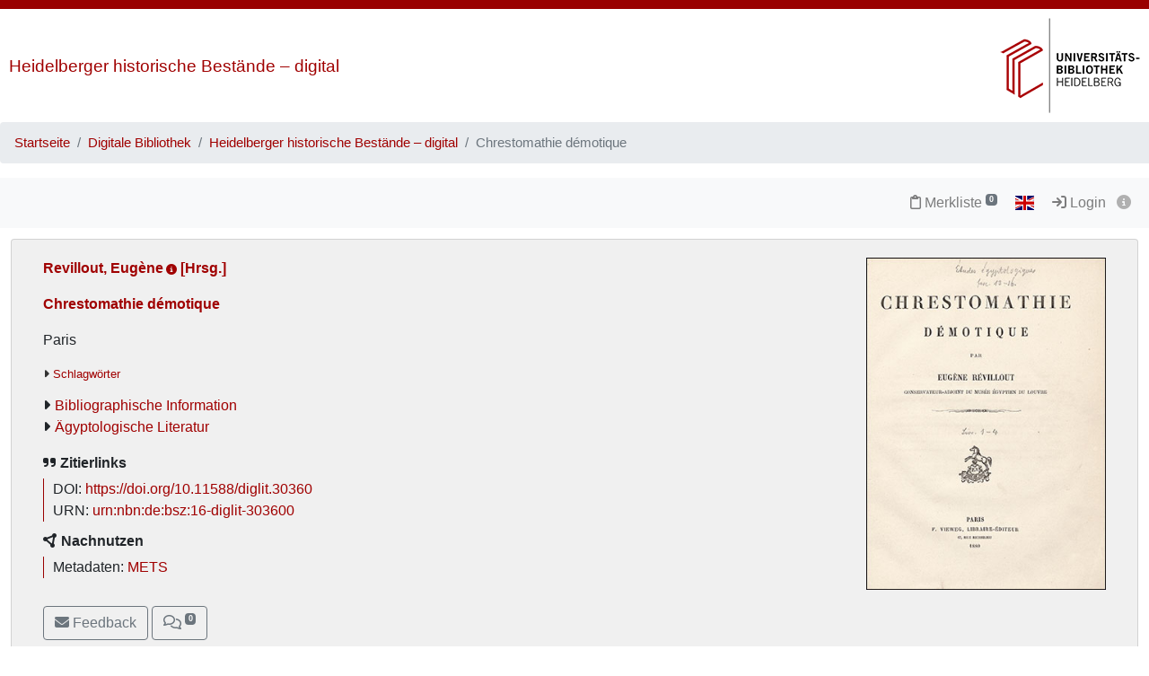

--- FILE ---
content_type: text/html; charset=utf-8
request_url: https://digi.ub.uni-heidelberg.de/diglit/revillout1880ga
body_size: 6180
content:




<!DOCTYPE html>
<html lang="de" > <!-- debug:  -->
<head>
  <meta charset="UTF-8">
  <title>Revillout, Eugène [Hrsg.]: Chrestomathie démotique (Paris)</title>
  <meta name="viewport" content="width=device-width, initial-scale=1, shrink-to-fit=no">

  <link rel="canonical" href="https://digi.ub.uni-heidelberg.de/diglit/revillout1880ga">
  <link rel="alternate" href="https://digi.ub.uni-heidelberg.de/diglit/revillout1880ga/mets" type="application/xml" title="METS">
  <link rel="schema.DC" href="http://purl.org/dc/elements/1.1/">
  <link rel="schema.DCTERMS" href="http://purl.org/dc/terms/">
  <meta name="DC.creator" content="Revillout, Eugène [Hrsg.]">
  <meta name="DC.hasFormat" content="https://digi.ub.uni-heidelberg.de/diglit/iiif/revillout1880ga/manifest.json">
  <meta name="DC.identifier" content="https://digi.ub.uni-heidelberg.de/diglit/revillout1880ga">
  <meta name="DC.identifier" content="urn:nbn:de:bsz:16-diglit-303600">
  <meta name="DC.identifier" content="https://doi.org/10.11588/diglit.30360">
  <meta name="DC.isPartOf" content="Études égyptologiques ; ...">
  <meta name="DC.isPartOf" content="Ägyptologische Literatur">
  <meta name="DC.isPartOf" content="Aegyptologische Literatur">
  <meta name="DC.isPartOf" content="UBHD">
  <meta name="DC.isPartOf" content="Druckschriften">
  <meta name="DC.isPartOf" content="Heidelberger historische Bestände — digital: Ägyptologische Literatur">
  <meta name="DC.language" content="egy">
  <meta name="DC.title" content="Chrestomathie démotique">
  <meta name="DC.type" content="Multivolume_work">
  

  <meta name="description" content="Revillout, Eugène [Hrsg.]: Chrestomathie démotique; Universitätsbibliothek Heidelberg">
  <meta name="robots" content="index">
  <meta name="robots" content="follow">
  <meta name="revisit-after" content="3 months">
  <meta name="rating" content="General">
  <link rel="SHORTCUT ICON" href="/favicon.ico" type="image/x-icon">
  <meta http-equiv="Content-Style-Type" content="text/css">
  <meta http-equiv="Content-Script-Type" content="text/javascript">
  <script src="//www.ub.uni-heidelberg.de/cdn/jquery/3.7.1/jquery.min.js"></script>
  <link href="//www.ub.uni-heidelberg.de/cdn/bootstrap/4.5.3/css/bootstrap.min.css" rel="stylesheet"/>
  <link href="//www.ub.uni-heidelberg.de/cdn/font-awesome/6.5.2/css/all.min.css" rel="stylesheet"/>
  <link href="//www.ub.uni-heidelberg.de/cdn/flag-icon/1.0.0/flag-icon.css" rel="stylesheet"/>
  <link rel="stylesheet" href="//www.ub.uni-heidelberg.de/cdn/owl-carousel/2.2.1/assets/owl.carousel.min.css">
  <link rel="stylesheet" href="//www.ub.uni-heidelberg.de/cdn/owl-carousel/2.2.1/assets/owl.theme.default.min.css">
  <link rel="stylesheet" href="/diglit_pub/css/ubhd3.min.css">
  <link rel="stylesheet" href="/diglit_pub/css/tei.min.css">

  <script src="//www.ub.uni-heidelberg.de/cdn/semtonotes/0.2.6/semtonotes.js"></script>
  <link rel="stylesheet" href="//www.ub.uni-heidelberg.de/cdn/heiImageViewer/heiImageViewer.css">
  <script src="//www.ub.uni-heidelberg.de/cdn/heiImageViewer/heiImageViewer.iife.js"></script>

</head>
<body data-project="revillout1880ga" data-collection="17">
<span class="Z3988" title="ctx_ver=Z39.88-2004&amp;rft_id=https://digi.ub.uni-heidelberg.de/diglit/revillout1880ga&amp;rft_id=info%3Adoi%2F10.11588%2Fdiglit.30360&amp;rft_val_fmt=info%3Aofi%2Ffmt%3Akev%3Amtx%3Abook&amp;rft.genre=book&amp;rft.btitle=Chrestomathie%20d%C3%A9motique&amp;rft.au=Revillout%2C%20Eug%C3%A8ne%20%5BHrsg.%5D&amp;rft.place=Paris&amp;rft.tpages=&amp;rft_val_fmt=info:ofi/fmt:kev:mtx:dc&amp;rft.identifier=https%3A%2F%2Fdoi.org%2F10.11588%2Fdiglit.30360"></span>



    <div class="container-fluid p-0">
      <div class="row no-gutters d-print-none">
         <div class="col-12 rotstreif">
         </div>
      </div>
      <div class="row no-gutters">
        <div id="headerbild-links" class="col-12 col-md-6" style="margin-top: 50px;"><div><a href="https://www.ub.uni-heidelberg.de/helios/digi/digilit.html">Heidelberger historische Bestände&nbsp;&ndash; digital</a></div></div>
	<div id="headerbild-rechts" class="col-12 col-md-6"><div><a href="https://www.ub.uni-heidelberg.de"><img class="d-lg-none" alt="Universitätsbibliothek Heidelberg" src="/diglit_pub/header_ub_hd_klein_schmal.png"><img class="d-none d-lg-inline" alt="Universitätsbibliothek Heidelberg" src="/diglit_pub/logo_ub.png"></a></div></div>
      </div>
    </div>
        <div class="container-fluid p-0">
      <nav aria-label="breadcrumb">
        <ol class="breadcrumb">
          <li class="breadcrumb-item"><a href="https://www.ub.uni-heidelberg.de">Startseite</a></li>
          <li class="breadcrumb-item"><a href="https://www.ub.uni-heidelberg.de/helios/Welcome.html">Digitale Bibliothek</a></li>
          
          <li class="breadcrumb-item"><a href="https://www.ub.uni-heidelberg.de/helios/digi/digilit.html">Heidelberger historische Bestände – digital</a></li>
          
          <li class="breadcrumb-item active" aria-current="page">Chrestomathie démotique</li>
       </ol>
      </nav>
    </div>
    


    <div class="sticky-top">
      <nav class="navbar navbar-expand-lg navbar-light bg-light p-2">
        <span class="navbar-brand d-lg-none"><!----></span>
        <button class="navbar-toggler" type="button" data-toggle="collapse" data-target="#menuContent" aria-controls="menuContent" aria-expanded="false" aria-label="Toggle navigation">
          <span class="navbar-toggler-icon"></span>
        </button>

        <div class="collapse navbar-collapse flex-row flex-wrap ml-lg-0 ml-2" id="menuContent">
          

          
          <ul class="navbar-nav mr-auto ml-1">
            
          </ul>
          

          <ul class="navbar-nav ml-auto">
            
            <li class="nav-item">
              <a class="nav-link" href="/diglit/leuchtpult?sid=0148857c0b76cc853cc31555215c53b0" title="Zur Merkliste"><span class="fa-regular fa-clipboard"></span> Merkliste<span style="white-space: nowrap;"> <sup><span class="badge badge-secondary bookmarkCount">0</span></sup></span></a>
            </li>
            
            
            <li id="langswitch" class="nav-item pl-0 mr-1 ml-lg-1">
              <a class="nav-link" href="https://digi.ub.uni-heidelberg.de/diglit/revillout1880ga?ui_lang=eng" title="English"><span class="flag-icon flag-icon-gb"></span></a>
            </li>
            
            <li class="nav-item mr-1">
            
              <a class="nav-link d-inline-block" href="https://digi.ub.uni-heidelberg.de/cgi-bin/login?sid=0148857c0b76cc853cc31555215c53b0" title="Login"><span class="fa fa-sign-in"></span> Login</a>
            
              <a id="logininfo" class="nav-link d-inline-block pl-0" href="#"><span class="fa fa-info-circle"></span></a>
            </li>
          </ul>
        </div>
      </nav>

      
    </div>

  


  <div class="container-fluid p-1 mt-2 ubhd3-page-main-container"><!-- Container Hauptinhalt/Anno -->
    <div class="row no-gutters">
      <div id="columns_content" class="col-12 col-lg-9 p-0"><!-- Hauptinhalt -->
        <div class="intropanel card ml-2 mr-2">
          <div class="card-body">
            <div class="container-fluid">
              <div class="row">
                <div class="introinfo col-12 col-md-9">
                
                  <div class="introhigh"><p id="author_editor">Revillout, Eugène<a href='http://d-nb.info/gnd/116457546' target='_blank' class='ibutton'><i class='fa fa-info-circle' style='font-size: 12px;'></i></a> [Hrsg.] </p></div>
                  <div class="introhigh"><p id="title_subtitle">Chrestomathie démotique</p></div>
                  <p id="publ_place_date">Paris</p>
                  
                  
                  
                  
                  
                  <div class="introkeywords">
                    <a id="introkeywordshandle" href="#introkeywordscontent">Schlagwörter</a>
                    <div id="introkeywordscontent" style="display: none;"><ul><li>Demotisch<a href='http://d-nb.info/gnd/4120169-3' target='_blank' class='ibutton'><i class='fa fa-info-circle' style='font-size: 12px;'></i></a> ; Text<a href='http://d-nb.info/gnd/4059596-1' target='_blank' class='ibutton'><i class='fa fa-info-circle' style='font-size: 12px;'></i></a></li></ul></div>
                  </div>
                  
                  
                  <ul class="introlinks">
                    <!-- 1. Startseite des Bandes (entfällt hier) -->
                    <!-- 2. Alle zugehörigen Bände -->
                    
                    <!-- 3. Bibliographische Information -->
                    <li><span class="fa fa-caret-right"></span><a href="https://katalog.ub.uni-heidelberg.de/cgi-bin/search.cgi?query=si:1563522357+-(teil:ezblf)&amp;pos=1&amp;sprache=GER">Bibliographische Information</a></li>
                    <!-- 4. Wissenschaftliche Beschreibung -->
                    
                    <!-- 5. sonstige Links -->
                    
                    <!-- 6. Sammlungsurl -->
                    <li><span class="fa fa-caret-right"></span><a href="https://www.ub.uni-heidelberg.de/helios/digi/aegyptologie.html">Ägyptologische Literatur</a></li>
                  </ul>
                  

                  <div id="purlmodal" class="modal fade">
                    <div class="modal-dialog">
                      <div class="modal-content">
                        <div class="modal-header">
                          <h5 class="modal-title">Zitieren dieses Bandes</h5>
                          <button type="button" class="close" data-dismiss="modal"><span aria-hidden="true">&times;</span><span class="sr-only">Schließen</span></button>
                        </div>
                        <div class="modal-body">
                          Bitte zitieren Sie diesen Band, indem Sie folgende Adresse (URL)/folgende DOI benutzen:
                          <div class="purlmodalurl">https://doi.org/10.11588/diglit.30360</div>
                          <span style="font-size: 90%">Zum Kopieren bitte URL anklicken.</span>
                        </div>
                        <div class="modal-footer">
                          <button type="button" class="btn btn-primary" data-dismiss="modal">Schließen</button>
                        </div>
                      </div>
                    </div>
                  </div>

                  <strong><span class="fa-solid fa-quote-right"></span> Zitierlinks</strong>
                  <p class="purlcont">
                  
                    <span class="purlmodallink">DOI:</span> <span class="purl">https://doi.org/10.11588/diglit.30360</span>
                  
                    <br>

                    <span class="urnmodallink">URN:</span> <span class="urn">urn:nbn:de:bsz:16-diglit-303600</span>
                  </p>

                  

                  <strong><span class="fa-solid fa-circle-nodes"></span> Nachnutzen</strong>
                  <p class="purlcont">
                    Metadaten: <a href="https://digi.ub.uni-heidelberg.de/diglit/revillout1880ga/mets" target="_blank">METS</a>
                    
                  </p>

                  <div class="booktext mt-2">
                  
                    
                  
                    
                  
                    
                  
                  </div>
                </div><!-- ./introinfo -->

                
                <div class="col-12 col-md-3" id="introcover"><a href="/diglit/revillout1880bd1/0001/info,thumbs,image"><img alt="Introimage" class="img-responsive" src="https://digi.ub.uni-heidelberg.de/diglitData/introimage/revillout1880bd1.jpg" /></a></div>
                
              </div>
            </div>

            <div class="container-fluid mt-2">
              <div class="row">
                <div id="buttonleiste" class="col-12">
                

                  <button class="btn btn-outline-secondary" onClick="$('#email').modal();" title="Feedback"><span class="fa fa-envelope"></span> Feedback</button>

                

                
                  <a class="annobutton btn btn-outline-secondary" href="#col_anno" title="Annotationen" role="button"><span style="white-space: nowrap;"><span class="fa-regular fa-comments"></span> <sup><span class="badge annoNumber"></span></sup></span></a>
                
                </div>
              </div>

              <div class="row">
                <div class="col-12" id="anno-hint-landing">Zu den Einzelseiten dieses Faksimiles gibt es <span></span> Annotationen. Einzelne Seiten mit Annotationen sind im "Überblick" durch das Symbol <span class="fa fa-comments-o"></span> gekennzeichnet.<div><a href="#anno-hint-list" id="anno-hint-toggle">Liste der Annotationen</a><ul id="anno-hint-list"></ul></div></div>
              </div>

              <div class="row">
                <div class="col-12" id="morelikethis-landing"><a href="#morelikethis-list" id="morelikethis-toggle">Das könnte Sie auch interessieren…</a> <sup>(beta)</sup><ul id="morelikethis-list"></ul>
                </div>
              </div>
	    </div>

          </div><!-- card-body -->
        </div><!-- card -->
        <div style="padding: 0 1.25em;">
          <div class="container-fluid mt-4">
      
      
            <div class="row">
              <div class="col-12 mt-2">
                <form id="fulltextsearch_form" action="/diglit/revillout1880ga" method="get" accept-charset="UTF-8" style="max-width: 25em;">

                  <input name="navmode" type="hidden" value="fulltextsearch"><input name="action" type="hidden" value="fulltextsearch">
                  <strong>
          Volltextsuche in allen Bänden
          
                  </strong>
                  <div class="input-group">
                    <input name="ft_query" type="text" value="" class="form-control">
                    <div class="input-group-append">
                      <button type="submit" class="btn btn-outline-secondary"><span class="fa fa-search"></span></button>
                    </div>
                  </div>
          
                  <div class="label" style="float:right">
                    <a href="https://www.ub.uni-heidelberg.de/helios/digi/ocr.html" target="_blank">Hinweise zu Volltextsuche und OCR</a>
                  </div>
          
                  <div style="clear:both"></div>
                </form>
              </div>
            </div>
      

      

      

      

      
            <div class="row">
              <div class="col-12 mt-4">
                <h2>Alle zugehörigen Werke</h2>
                <table class="tabelle-baendeliste">
          
                  <tr>
                    <td><a href="https://digi.ub.uni-heidelberg.de/diglit/revillout1880bd1">Band 1, <span class="publ-place-date">Paris, 1880</span></a></td>
                  </tr>
          
                  <tr>
                    <td><a href="https://digi.ub.uni-heidelberg.de/diglit/revillout1880bd2">Band 2, <span class="publ-place-date">Paris, 1880</span></a></td>
                  </tr>
          
                  <tr>
                    <td><a href="https://digi.ub.uni-heidelberg.de/diglit/revillout1880bd3">Band 3, <span class="publ-place-date">Paris, 1880</span></a></td>
                  </tr>
          
                  <tr>
                    <td><a href="https://digi.ub.uni-heidelberg.de/diglit/revillout1880bd4">Band 4, <span class="publ-place-date">Paris, 1880</span></a></td>
                  </tr>
          
                </table>
              </div>
            </div>
      
          </div>
        </div>
      </div><!-- Ende Spalte Hauptinhalt -->

      <div id="column_anno" class="col-12 col-lg-3 p-0" style="border-left: 2px solid #A0A0A0;"><!-- Annospalte -->
            <div class="d-flex col-head col-headanno">
        
        <div class="pl-1 d-none d-lg-block col-wider"><a href="#" title="Vergrößern"><span class="fa fa-chevron-left"></span></a></div>
	<div class="d-none d-lg-block col-smaller">&nbsp;<a href="#" title="Verkleinern"><span class="fa fa-chevron-right"></span></a></div>
	
        <div class="flex-fill ml-2" style="font-variant: small-caps;">Annotationen</div>
        <div class="pr-1 col-close"><a href="#col_anno" title="Schließen"><span aria-hidden="true" class="fa fa-times"></span></a></div>
        
      </div>

        <div style="overflow-y: scroll; height: 100vh;">
        
          <div id="annotationsblock"></div>
        
        </div>
      </div><!-- Ende Annospalte -->
    </div>
  </div>

  <div class="container-fluid p-2">
    <div class="row no-gutters">
      <div class="col-12 col-md-12 text-center">
        <div id="publikationsdatum"><a href="https://www.ub.uni-heidelberg.de/helios/digi/dwork.html"><img src="/diglit_pub/ubdwork.png" alt="DWork by UB Heidelberg"></a>&nbsp;<!--<a href="https://www.ub.uni-heidelberg.de/allg/Mitarbeiter/it-kolleginnen.html" target="_blank"><img src="https://www.ub.uni-heidelberg.de/bilder/service/it-kolleginnen-gesucht.svg" style="height: 42px; margin-top: 11px; margin-left: 5px;"></a>-->&nbsp;&nbsp;Online seit 19.07.2017.</div>
      </div>
    </div><!-- row -->
  </div>

  <div id="email" class="modal fade">
    <div class="modal-dialog">
        <div class="modal-content">
            <div class="modal-header">
                <h5 class="modal-title">Feedback</h5>
                <button type="button" class="close" data-dismiss="modal"><span aria-hidden="true">&times;</span><span class="sr-only">Schließen</span></button>
            </div>
            <div class="modal-body">

                        <form action="/diglit/revillout1880ga/0001" method="POST">

                            <p>Wir freuen uns über Ihre Fragen und Anregungen.</p>
                            <input type="hidden" name="feedback" value="1">
                            <input type="hidden" name="sid" value="0148857c0b76cc853cc31555215c53b0">
                            <div class="form-group">
                                <label for="email_fromf">Absender</label>
                                <input class="form-control" placeholder="Wenn Antwort gewünscht, bitte Mailadresse eingeben." type="email" id="email_fromf" name="email_from" value="">
                                <div class="email_check"><textarea name="email_check"></textarea></div>
                            </div>
                            <div class="form-group">
                                <label for="email_subjectf">Feedback</label>
                                <textarea class="form-control" id="email_subjectf" name="email_subject"></textarea>
                            </div>
                            <div class="mail_error alert-danger p-1" style="display: none;"></div>
                            <div style="display: flex; gap: 10px; justify-content: space-between; align-items: center;">
                              <div class="mail_captcha p-1"></div>
                              <div class="input-group" style="width: 10em;">
                                <input id="email_captcha" type="text" class="form-control" placeholder="" aria-label="Captcha" name="email_captcha">
                                <div class="input-group-append"><button id="captcha" class="btn btn-outline-secondary"><span class="fa fa-refresh"></span></button></div>
                              </div>
                            </div>
                            <div class="captcha_hinweis">Um eine Nachricht verschicken zu können, tragen Sie bitte den angezeigten Kontrolltext in das Textfeld rechts ein.</div>
                            <div class="modal-footer">
                                <button type="button" class="btn btn-outline-secondary" data-dismiss="modal">Schließen</button>
                                <button id="sendmail" type="submit" class="btn btn-primary">Absenden</button>
                            </div>
                        </form>
            </div>
        </div>
    </div>
</div>



  <div class="container-fluid">
    <div class="row no-gutters">
      <div class="col-6 offset-3" id="footer"><!-- Balken unten --></div>
    </div>
    <div class="row no-gutters">
      <div class="col-12">
        <div id="footer-partnerlogos"><div class="row">
  <div id="footerbild" class="col-12">
  </div>
</div>
</div>
      </div>
    </div>
    <div class="row no-gutters">
      <div class="col-12 copyright">Letzte Aktualisierung&nbsp;30.10.2023&nbsp;&nbsp; &copy;&nbsp;Universitätsbibliothek Heidelberg&nbsp;&nbsp;&nbsp;<a href="https://www.ub.uni-heidelberg.de/cgi-bin/mail.cgi?ub"><span class="fa fa-envelope"></span></a>&nbsp;&nbsp;<a href="https://www.ub.uni-heidelberg.de/wir/impressum.html">Impressum</a></div>
    </div><!-- row -->
  </div><!-- Container-fluid -->
  <script type='module'>
    import { MorelikethisClient } from 'https://digi.ub.uni-heidelberg.de/Suchindex/htdocs/morelikethis.js';
    const mlt = new MorelikethisClient('https://digi.ub.uni-heidelberg.de/Suchindex/cgi-bin/morelikethis.cgi?fl=meta_title_txt,text_ocr_ft');
    mlt.result = $('#morelikethis-list');
    mlt.get('https://digi.ub.uni-heidelberg.de/diglit/revillout1880ga');
  </script>

  <script>
    window._digiCurrentView = 'VIEW_PROJECT_LANDING';
    $(function() {
      const sid = '0148857c0b76cc853cc31555215c53b0'
      const {protocol, hostname, pathname} = window.location
      const opts = {
        $el: 'html',
        api: {
          endpoint: `${protocol}//${hostname}/diglit/`,
          endpointLogin: `https://digi.ub.uni-heidelberg.de/cgi-bin/login?sid=${sid}`,
          endpointAnno: 'https://anno.ub.uni-heidelberg.de/',
          endpointEditionen: 'https://digi.ub.uni-heidelberg.de/editionService',
          hostname: 'digi.ub.uni-heidelberg.de',
          pathname: 'diglit',
          sid,
        },
        tei: {
          refhighlight: null,
          target: 'diglit|sammlung17|revillout1880ga|0000|'
        },
        hasTei: false,
        persUrl: 'https://digi.ub.uni-heidelberg.de/diglit/revillout1880ga',
        loginId: '',
        pagename: '0000',
        urn: 'https://www.ub.uni-heidelberg.de/helios/kataloge/urn.html?urn=urn:nbn:de:bsz:16-diglit-303600',
        doi: '10.11588/diglit.30360',
        sid: '0148857c0b76cc853cc31555215c53b0',
        projectname: 'revillout1880ga',
        purlId: '',
        annoCollection: 'diglit',
        annoRegisterUrl: 'https://www.ub.uni-heidelberg.de/Englisch/service/annotationsrechte-account.html',
        annoRequestUrl: 'https://anno.ub.uni-heidelberg.de/annotationsrechte-bestellung.html',
        lang_639_2B: 'de',
        digipath: 'diglit',
      }
      window.app = new DigiLanding(opts)
      window.app.init()
    })
  </script>


  <script src="//www.ub.uni-heidelberg.de/cdn/xrx-utils/latest/xrx-utils.js"></script>
  <script src="//www.ub.uni-heidelberg.de/cdn/popper/latest/popper.min.js"></script>
  <script src="//www.ub.uni-heidelberg.de/cdn/bootstrap/4.5.3/js/bootstrap.min.js"></script>
  <script src="//www.ub.uni-heidelberg.de/cdn/handlebars/latest/handlebars.min.js"></script>
  <script src="/diglit_pub/bundle.min.js"></script>
  <script>DigiLayout.init('ger')</script>




<!-- BEGIN anno-frontend-block -->
  <script src="//www.ub.uni-heidelberg.de/cdn/authorities-client/latest/authorities-client.js"></script>
  <script src="//www.ub.uni-heidelberg.de/cdn/xrx-vue/latest/xrx-vue.js"></script>
  <script src="//www.ub.uni-heidelberg.de/cdn/quill/1.3.7/quill.js"></script>
  <script src="//www.ub.uni-heidelberg.de/cdn/axios/0.19.2/axios.js"></script>
  <script src="//www.ub.uni-heidelberg.de/cdn/anno-frontend/latest/anno-frontend.prod.js"></script>
  <script src="//www.ub.uni-heidelberg.de/cdn/anno-frontend/latest/plugin.sanitize-html.js"></script>
<!-- ENDOF anno-frontend-block -->
<!-- BEGIN anno-snippets-block -->
  
  <script type="module" src="/diglit_pub/anno-snippet-frontend.min.js"></script>
<!-- ENDOF anno-snippets-block -->


</body>
</html>

